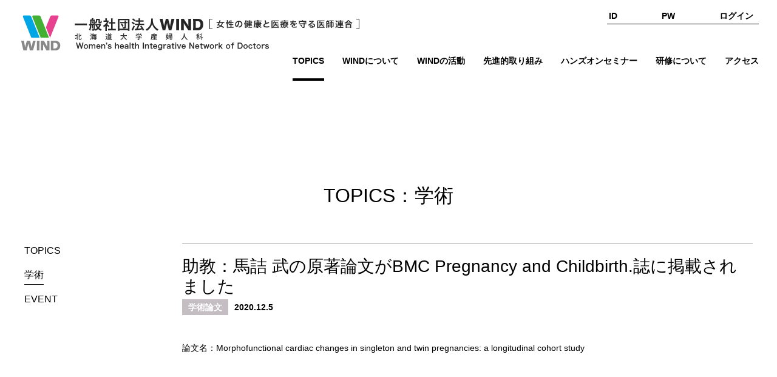

--- FILE ---
content_type: text/html; charset=UTF-8
request_url: https://www.wind.or.jp/news/academic/academic201205/
body_size: 3783
content:
<!doctype html>
<html lang="ja">
<head>
	<meta charset="UTF-8" />
  <meta name="viewport" content="width=device-width,initial-scale=1,minimum-scale=1,maximum-scale=1,user-scalable=no" />
  <title>助教：馬詰 武の原著論文がBMC Pregnancy and Childbirth.誌に掲載されました | 北大産婦人科 ウインド｜一般社団法人 WIND 【女性の健康と医療を守る医師連合】</title>
	<meta name="description" content="WIND（一般社団法人ウィンド）・北大産婦人科。臨床研修プログラムを充実させ産婦人科医の労働環境を整備し、地域医療の充実化（医師派遣等）を図ります。―来たれ医学生、そして臨床研修医諸君！">
	<meta name="keywords" content="産婦人科,大学病院,ウィンド,研修,北大産婦人科,北海道大学,地域医療,WIND,地域医療,医療機関">
	<link rel='stylesheet' id='wp-block-library-css'  href='https://www.wind.or.jp/data/wp-includes/css/dist/block-library/style.min.css?ver=5.4.18' media='all' />
<link rel='stylesheet' id='wp-block-library-theme-css'  href='https://www.wind.or.jp/data/wp-includes/css/dist/block-library/theme.min.css?ver=5.4.18' media='all' />
<link rel="canonical" href="https://www.wind.or.jp/news/academic/academic201205/" />
<link rel="pingback" href="https://www.wind.or.jp/data/xmlrpc.php"><style>.recentcomments a{display:inline !important;padding:0 !important;margin:0 !important;}</style>	
		<link href="https://fonts.googleapis.com/css2?family=Roboto:wght@500;700;900&display=swap" rel="stylesheet">
	<link href="/common/css/common.css?2601140437" rel="stylesheet" type="text/css">
  		<link href="/css/news.css?2601140437" rel="stylesheet" type="text/css">
			
		<script type="text/javascript" src="/common/js/jquery-2.0.0.min.js"></script>
	<script type="text/javascript" src="/common/js/common.js?2601140437"></script>
  		  	
<!-- Global site tag (gtag.js) - Google Analytics -->
<script async src="https://www.googletagmanager.com/gtag/js?id=UA-173848533-1"></script>
<script>
  window.dataLayer = window.dataLayer || [];
  function gtag(){dataLayer.push(arguments);}
  gtag('js', new Date());

  gtag('config', 'UA-173848533-1');
</script>
	
<!-- Google tag (gtag.js) -->
<script async src="https://www.googletagmanager.com/gtag/js?id=G-V01JPR5M13"></script>
<script>
  window.dataLayer = window.dataLayer || [];
  function gtag(){dataLayer.push(arguments);}
  gtag('js', new Date());

  gtag('config', 'G-V01JPR5M13');
</script>

</head>
	
	<div id="wrap">
		<header id="header">
									<p id="hLogo"><a href="/">一般社団法人WIND [女性の健康と医療を守る医師連合] Women's health Integrative Network of Doctors</a></p>
						<div id="loginForm">
								<form method="post" action="https://www.wind.or.jp/data/wp-login.php?redirect_to=/news/academic/academic201205/" class="login">
          <label for="loginUsername">ID</label>
          <input type="text" name="log" id="loginUsername" value="">
          <label for="loginPassword">PW</label>
          <input type="password" name="pwd" id="loginPassword" value="">
          <input type="submit" value="ログイン">
				</form>
							</div>
			<nav id="gNavi">
				<ul>
					<li>
						<a href="/news/">TOPICS</a>
						<div class="subNavi">
							<div class="inner">
								<div class="menu">
									<ul>
										<li><a href="/news/"><span>TOPICS</span>講演会・セミナー・総会</a></li>
																				<li><a href="/news/academic/"><span>学術</span>ACADEMIC</a></li>
																														<li><a href="/news/event/"><span>EVENT</span>WINDからのお知らせ</a></li>
																													</ul>
								</div>
							</div>
						</div>
					</li>
					<li>
						<a href="/about/">WINDについて</a>
						<div class="subNavi">
							<div class="inner">
								<div class="menu">
									<ul>
										<li><a href="/about/"><span>WINDについて</span>ABOUT WIND</a></li>
										<li><a href="/about/greeting/"><span>ごあいさつ</span>GREETING</a></li>
										<li><a href="/about/outline/"><span>沿革</span>OUTLINE</a></li>
										<li><a href="/about/articles/"><span>定款</span>ARTICLES</a></li>
									</ul>
									<ul>
										<li><a href="/staff/"><span>施設会員一覧</span>LIST OF FACILITIES</a></li>
																			</ul>
								</div>
							</div>
						</div>
					</li>
					<li>
						<a href="/activity/">WINDの活動</a>
						<div class="subNavi">
							<div class="inner">
								<div class="menu">
									<ul>
										<li><a href="/activity/"><span>WINDの活動</span>ACTIVITY REPORT</a></li>
										<li><a href="/activity/blso/"><span>BLSOの取り組み</span>BLSO INITIATIVES</a></li>
										<li><a href="/activity/voice/"><span>大学院生の声</span>VOICE</a></li>
									</ul>
									<ul>
										<li><a href="/activity/telemedicine/"><span>遠隔医療</span>TELEMEDICINE</a></li>
										<li><a href="/activity/trial/"><span>臨床試験</span>CLINICAL TRIAL</a></li>
										<li><a href="/activity/research/"><span>婦人科研究</span>GYNECOLOGICAL RESEARCH</a></li>
									</ul>
								</div>
							</div>
						</div>
					</li>
										<li>
						<a href="/advanced/">先進的取り組み</a>
						<div class="subNavi">
							<div class="inner">
								<div class="menu">
									<ul>
										<li><a href="/advanced/"><span>北海道大学産婦人科の<br>先進的取り組み</span>ADVANCED INITIATIVES</a></li>
																														<li><a href="https://www.wind.or.jp/advanced/gynecology/"><span>婦人科</span>GYNECOLOGY</a></li>
																				<li><a href="https://www.wind.or.jp/advanced/obstetrics/"><span>産科</span>OBSTETRICS</a></li>
																													</ul>
									<ul>
																																							</ul>
								</div>
							</div>
						</div>
					</li>
										<li>
						<a href="/seminar/">ハンズオンセミナー</a>
						<div class="subNavi">
							<div class="inner">
								<div class="menu">
									<ul>
										<li><a href="/seminar/"><span>WINDハンズオンセミナーについて</span>HANDS-ON SEMINAR</a></li>
									</ul>
								</div>
							</div>
						</div>
					</li>
					<li>
						<a href="/study/">研修について</a>
						<div class="subNavi">
							<div class="inner">
								<div class="menu">
									<ul>
										<li><a href="/study/"><span>WINDの研修について</span>TRAINING</a></li>
										<li><a href="/study/voice/"><span>専攻医の声</span>VOICE OF THE DOCTOR</a></li>
										<li><a href="/study/list/"><span>研修施設一覧</span>TRAINING FACILITY LIST</a></li>
										<li><a href="/guide/"><span>入会案内</span>WIND ENTRY GUIDE</a></li>
									</ul>
								</div>
							</div>
						</div>
					</li>
					<li><a href="/access/">アクセス</a></li>
				</ul>
			</nav>
			<div id="menuBtn"><span>MENU</span></div>
			<nav id="gNaviSp">
				<div id="loginFormSp">
										<form method="post" action="https://www.wind.or.jp/data/wp-login.php?redirect_to=/news/academic/academic201205/" class="login">
						<label for="loginUsernameSp">ID</label>
						<input type="text" name="log" id="loginUsernameSp" value="">
						<label for="loginPasswordSp">PW</label>
						<input type="password" name="pwd" id="loginPasswordSp" value="">
						<input type="submit" value="ログイン">
					</form>
									</div>
				<ul>
					<li><a href="/">HOME</a></li>
					<li>
						<p>TOPICS</p>
						<ul class="subNavi">
							<li><a href="/news/"><span>TOPICS</span>講演会・セミナー・総会</a></li>
														<li><a href="/news/academic/"><span>学術</span>ACADEMIC</a></li>
																					<li><a href="/news/event/"><span>EVENT</span>WINDからのお知らせ</a></li>
																				</ul>
					</li>
					<li>
						<p>WINDについて</p>
						<ul class="subNavi">
							<li><a href="/about/"><span>WINDについて</span>ABOUT WIND</a></li>
							<li><a href="/about/greeting/"><span>ごあいさつ</span>GREETING</a></li>
							<li><a href="/about/outline/"><span>沿革</span>OUTLINE</a></li>
							<li><a href="/about/articles/"><span>定款</span>ARTICLES</a></li>
						</ul>
					</li>
					<li>
						<p>WINDの活動</p>
						<ul class="subNavi">
							<li><a href="/activity/"><span>WINDの活動</span>ACTIVITY REPORT</a></li>
							<li><a href="/activity/blso/"><span>BLSOの取り組み</span>BLSO INITIATIVES</a></li>
							<li><a href="/activity/voice/"><span>大学院生の声</span>VOICE</a></li>
							<li><a href="/activity/telemedicine/"><span>遠隔医療</span>TELEMEDICINE</a></li>
							<li><a href="/activity/trial/"><span>臨床試験</span>CLINICAL TRIAL</a></li>
							<li><a href="/activity/research/"><span>婦人科研究</span>GYNECOLOGICAL RESEARCH</a></li>
						</ul>
					</li>
										<li>
						<p>北海道大学産婦人科の先進的取り組み</p>
						<ul class="subNavi">
							<li><a href="/advanced/"><span>北海道大学産婦人科の<br>先進的取り組み</span>ADVANCED INITIATIVES</a></li>
																					<li><a href="https://www.wind.or.jp/advanced/gynecology/"><span>婦人科</span>GYNECOLOGY</a></li>
														<li><a href="https://www.wind.or.jp/advanced/obstetrics/"><span>産科</span>OBSTETRICS</a></li>
																				</ul>
					</li>
										<li>
						<p>ハンズオンセミナー</p>
						<ul class="subNavi">
							<li><a href="/seminar/"><span>WINDハンズオンセミナーについて</span>HANDS-ON SEMINAR</a></li>
						</ul>
					</li>
					<li>
						<p>研修について</p>
						<ul class="subNavi">
							<li><a href="/study/"><span>WINDの研修について</span>TRAINING</a></li>
							<li><a href="/study/voice/"><span>専攻医の声</span>VOICE OF THE DOCTOR</a></li>
							<li><a href="/study/list/"><span>研修施設一覧</span>TRAINING FACILITY LIST</a></li>
						</ul>
					</li>
					<li><a href="/access/">アクセス</a></li>
					<li><a href="/guide/">入会案内</a></li>
					<li><a href="/staff/">施設会員一覧</a></li>
										<!--<li><a href="/download/">ダウンロード</a></li>-->
					<li><a href="/rule/">利用規約</a></li>
					<li><a href="/privacy/">個人情報保護方針</a></li>
					<li><a href="/sitemap/">サイトマップ</a></li>
					<li><a href="/link/">リンク集</a></li>
				</ul>
			</nav>
		</header>		
		<div id="container">										<div class="subTtl"><p>TOPICS：学術</p></div>
						<div id="contents">
				<div id="detail">
										<div class="ttlArea">
						<h1>助教：馬詰 武の原著論文がBMC Pregnancy and Childbirth.誌に掲載されました</h1>
						<div class="meta">
							<p>学術論文</p>							<time>2020.12.5</time>
						</div>
					</div>
					<div class="entry">
						
<p>論文名：Morphofunctional cardiac changes in singleton and twin pregnancies: a longitudinal cohort study</p>
					</div>
									</div>
				<div id="side">
					<nav id="lNavi">
						<ul>
							<li><a href="/news/">TOPICS</a></li>
														<li><a href="/news/academic/">学術</a></li>
																					<li><a href="/news/event/">EVENT</a></li>
																				</ul>
					</nav>
				</div>
			</div>
	

		</div><!-- #container -->

		<footer id="footer">
			<div id="topBtn"></div>
			<nav id="fNavi">
				<div id="fNaviInner">
					<ul>
						<li><a href="/">HOME</a></li>
					</ul>
					<ul>
						<li>
							<a href="/news/">TOPICS</a>
							<div class="naviInner">
								<ul>
																		<li><a href="/news/event/">EVENT</a></li>
																											<li><a href="/news/academic/">学術</a></li>
																																			</ul>
							</div>

						</li>
						<li>
							<a href="/about/">WINDについて</a>
							<div class="naviInner">
								<ul>
									<li><a href="/about/greeting">代表理事挨拶</a></li>
									<li><a href="/about/outline/">沿革</a></li>
									<li><a href="/about/articles/">定款</a></li>
								</ul>
							</div>
						</li>
					</ul>
					<ul>
						<li>
							<a href="/activity/">WINDの活動</a>
							<div class="naviInner">
								<ul>
									<li><a href="/activity/blso/">BLSOの取り組み</a></li>
									<li><a href="/activity/voice/">大学院生の声</a></li>
									<li><a href="/activity/telemedicine/">遠隔医療</a></li>
									<li><a href="/activity/trial/">臨床試験</a></li>
									<li><a href="/activity/research/">婦人科研究</a></li>
								</ul>
							</div>
						</li>
					</ul>
										<ul>
						<li>
							<a href="/advanced/">北海道大学産婦人科の<br>先進的取り組み</a>
							<div class="naviInner">
								<ul>
																											<li><a href="https://www.wind.or.jp/advanced/gynecology/">婦人科</a></li>
																		<li><a href="https://www.wind.or.jp/advanced/obstetrics/">産科</a></li>
																										</ul>
							</div>
						</li>
					</ul>
										<ul>
						<li><a href="/seminar/">WINDハンズオンセミナー</a></li>
						<li>
							<a href="/study/">研修について</a>
							<div class="naviInner">
								<ul>
									<li><a href="/study/voice/">専攻医の声</a></li>
									<li><a href="/study/list/">研修施設一覧</a></li>
								</ul>
							</div>
						</li>
						<li><a href="/access/">アクセス</a></li>
					</ul>
					<ul>
						<li><a href="/guide/">入会案内</a></li>
						<li><a href="/staff/">施設会員一覧</a></li>
												<!--<li><a href="/download/">ダウンロード</a></li>-->
						<li><a href="/rule/">利用規約</a></li>
						<li><a href="/privacy/">個人情報保護方針</a></li>
						<li><a href="/sitemap/">サイトマップ</a></li>
						<li><a href="/link/">リンク集</a></li>
					</ul>
				</div>
			</nav>
			<p id="fLogo"><a href="/">一般社団法人WIND [女性の健康と医療を守る医師連合] Women's health Integrative Network of Doctors</a></p>
		</footer>
	</div><!-- #wrap -->

<script src='https://www.wind.or.jp/data/wp-includes/js/comment-reply.min.js?ver=5.4.18'></script>
	<script>
	/(trident|msie)/i.test(navigator.userAgent)&&document.getElementById&&window.addEventListener&&window.addEventListener("hashchange",function(){var t,e=location.hash.substring(1);/^[A-z0-9_-]+$/.test(e)&&(t=document.getElementById(e))&&(/^(?:a|select|input|button|textarea)$/i.test(t.tagName)||(t.tabIndex=-1),t.focus())},!1);
	</script>
	
</body>
</html>


--- FILE ---
content_type: text/css
request_url: https://www.wind.or.jp/common/css/common.css?2601140437
body_size: 4243
content:
@charset "UTF-8";

body{
	*font-size:small;
	*font:x-small;
	font-size:14px;
	color:#000;
	line-height:1.2;
  font-family:"Yu Gothic", YuGothic, "ヒラギノ角ゴ Pro W3", "Hiragino Kaku Gothic Pro", "メイリオ", Meiryo, Osaka, "ＭＳ Ｐゴシック", "MS PGothic", sans-serif;
	text-align:left;
	width:100%;
	margin:0;
	padding:0;
	background:#fff;
	-webkit-text-size-adjust:100%;
}
body::after{
  content: "";
  display: block;
  width: 100%;
  height: 100vh;
  background: #fff;
  position: fixed;
  top: 0;
  left: 0;
  z-index: 999;
	-webkit-transition:opacity 0.5s;
	-ms-transition:opacity 0.5s;
	transition:opacity 0.5s;
}
body.loadEnd::after{
  opacity: 0;
  pointer-events: none;
}
@font-face{
  font-family:"Yu Gothic";
  src:local("Yu Gothic Medium");
  font-weight:100;
}
@font-face{
  font-family:"Yu Gothic";
  src:local("Yu Gothic Medium");
  font-weight:200;
}
@font-face{
  font-family:"Yu Gothic";
  src:local("Yu Gothic Medium");
  font-weight:300;
}
@font-face{
  font-family:"Yu Gothic";
  src:local("Yu Gothic Medium");
  font-weight:400;
}
@font-face{
  font-family:"Yu Gothic";
  src:local("Yu Gothic Bold");
  font-weight:bold;
}
body *,
body *::before,
body *::after{
  box-sizing: border-box;
}
h1,h2,h3,h4,h5,p,ul,ol,li,img,table,th,td,dl,dt,dd{
	margin:0;
	padding:0;
	font-size:14px;
  line-height: 2;
}
li{
	list-style-type:none;
}
table{
	border-collapse:collapse;
}
a:link,a:visited{
	cursor:pointer;
	color:#000;
	text-decoration:none;
	-webkit-transition:opacity 0.2s;
	-ms-transition:opacity 0.2s;
	transition:opacity 0.2s;
}
a{
	-webkit-tap-highlight-color:transparent;
}
img{
	vertical-align:top;
	border:0;
	max-width:100%;
	height:auto;
	-webkit-backface-visibility:hidden;
	backface-visibility:hidden;
}
a img{
	vertical-align:bottom;
	backface-visibility:hidden;
	overflow:hidden;
	transition:opacity .2s;
}
a:hover img{
	opacity:0.7;
}
input,
textarea,
select,
button,
label{
  outline:none;
	-webkit-tap-highlight-color:transparent;
}
#wrap{
	position:relative;
	text-align:left;
	overflow:hidden;
}
@media screen and (max-width:750px) {
  body{
    font-size:12px;
  }
  h1,h2,h3,h4,h5,p,ul,ol,li,img,table,th,td,dl,dt,dd{
    font-size:12px;
  }
}

/* header */
#header{
	position: fixed;
	top: 0;
	left: 0;
	width: 100%;
	padding: 25px 30px;
	background: #fff;
	z-index: 999;
}
.customize-support #header{
	top: 32px;
}
#hLogo{
	width: 564px;
	font-size: 0;
}
#hLogo a{
	display: block;
	width: 100%;
	transition: opacity .2s;
}
#hLogo a:hover{
	opacity: 0.7;
}
#hLogo a::before{
	content: "";
	display: block;
	width: 100%;
	height: 0;
	padding-top: 10.283687%;
	background: url("/common/img/logo.gif") no-repeat center;
	background-size: 100%;
}
#loginForm{
	position: absolute;
	top: 15px;
	right: 30px;
	border-bottom: solid 1px #000;
	width: 250px;
	padding: 0 0 2px 3px;
	font-size: 14px;
	font-weight: bold;
	line-height: 1.5;
}
#loginForm input[type="text"],
#loginForm input[type="password"]{
	font-size:14px;
	width: 25%;
	height:1.5em;
	margin:0px 3px 0px 0px;
	border:none;
	padding:3px;
}
#loginForm input[type="submit"]{
	font-size:14px;
	font-weight: bold;
	border:none;
	padding:0px;
	margin:0px;
	background-color:transparent;
	cursor:pointer;
}
#loginForm p.login{
	font-size:14px;
	line-height: 1.5;
	padding-right: 5.5em;
	position: relative;
}
#loginForm p.login a{
	position: absolute;
	bottom: 0;
	right: 0;
}
#gNavi{
	position: absolute;
	bottom: 0;
	left: 0;
	width: 100%;
}
#gNavi::after{
	content: "";
	display: block;
	clear: both;
}
#gNavi > ul{
	font-size: 0;
	float: right;
	padding-right: 30px;
}
#gNavi > ul > li{
	font-size: 14px;
	line-height: 1.2;
	font-weight: bold;
	display: inline-block;
	vertical-align: top;
	margin: 0 25px;
}
#gNavi > ul > li:first-child{
	margin-left: 0;
}
#gNavi > ul > li:last-child{
	margin-right: 0;
}
#gNavi > ul > li > a{
	display: block;
	padding: 0 0 25px;
	position: relative;
}
#gNavi > ul > li > a::after{
	content: "";
	display: block;
	position: absolute;
	bottom: 0;
	left: 0;
	width: 0;
	height: 4px;
	background: #000;
	transition: width .2s;
}
#gNavi > ul > li.current > a::after{
	transition: width 0s;
	width: 100%;
}
#gNavi > ul > li > a:hover::after{
	width: 100%;
}
#gNavi .subNavi{
	display: none;
	position: absolute;
	top: 100%;
	left: 0;
	width: 100%;
	height: 600px;
	padding: 110px 40px 60px;
	background: rgba(255,255,255,1);
}
#gNavi .subNavi .inner{
	padding-left: 50%;
}
#gNavi .subNavi .menu{
	font-size: 0;
}
#gNavi .subNavi .menu ul{
	display: inline-block;
	vertical-align: top;
	padding-right: 20px;
}
#gNavi .subNavi .menu ul:first-child{
	min-width: 308px;
}
#gNavi .subNavi .menu ul li{
	font-size: 16px;
	line-height: 1.2;
	font-weight: bold;
	margin-top: 3em;
}
#gNavi .subNavi .menu ul li:first-child{
	margin-top: 0;
}
#gNavi .subNavi .menu ul li a{
	display: inline-block;
	position: relative;
	padding-left: 26px;
	transition: opacity .2s;
}
#gNavi .subNavi .menu ul li a:hover{
	opacity: 0.7;
}
#gNavi .subNavi .menu ul li a::before{
	content: "";
	display: block;
	width: 16px;
	height: 16px;
	background: #e78890;
	border-radius: 50%;
	position: absolute;
	top: 0.4em;
	left: 0;
}
#gNavi .subNavi .menu ul li a::after{
	content: "";
	display: block;
	width: 6px;
	height: 6px;
	border-top: solid 2px #fff;
	border-right: solid 2px #fff;
	position: absolute;
	top: 0.7em;
	left: 4px;
	transform: rotate(45deg);
}
#gNavi .subNavi .menu ul li a span{
	display: block;
	font-size: 24px;
}
#menuBtn{
	display: none;
}
#gNaviSp{
	display: none;
}
@media screen and (max-width:1439px) {
	#gNavi > ul > li{
		margin: 0 15px;
	}
}
@media screen and (max-width:1340px) {
	#header{
		padding: 25px 30px 50px;
	}
}
@media screen and (max-width:1290px) {
	#gNavi .subNavi .inner{
		padding-left: 40%;
	}
}
@media screen and (max-width:1080px) {
	#gNavi .subNavi .inner{
		padding-left: 30%;
	}
}
@media screen and (max-width:980px) {
	#header{
		padding: 25px 30px;
	}
	#loginForm{
		display: none;
	}
	#gNavi{
		display: none;
	}
	#menuBtn{
		display: block;
    width: 40px;
    height: 40px;
    position: absolute;
    top: 50%;
    right: 30px;
    font-size: 0;
    transform: translate(0%,-50%);
    cursor: pointer;
	}
  #menuBtn span{
    display: block;
    width: 100%;
    height: 3px;
    background: #000;
    position: absolute;
    top: 50%;
    left: 0;
    transform: translate(0%,-50%);
    transition: opacity .2s;
  }
  #menuBtn.active span{
    opacity: 0;
  }
  #menuBtn::before,
  #menuBtn::after{
    content: "";
    display: block;
    width: 100%;
    height: 3px;
    background: #000;
    position: absolute;
    top: 50%;
    left: 50%;
  }
  #menuBtn::before{
    transform: translate(-50%,-14px);
    transition: transform .2s, margin-top .2s;
  }
  #menuBtn::after{
    transform: translate(-50%,11px);
    transition: transform .2s, margin-bottom .2s;
  }
  #menuBtn.active::before{
    margin-top: 9px;
    transform: translate(-50%,-10px) rotate(45deg);
  }
  #menuBtn.active::after{
    margin-top: -11px;
    transform: translate(-50%,10px) rotate(-45deg);
  }
  #gNaviSp{
    display: block;
    overflow-y: auto;
    position: absolute;
    top: 100%;
    right: 0;
    width: 100%;
    max-width: 360px;
    padding: 20px 0;
    text-align: left;
    background: #fff;
    transform: translate(100%,0%);
    transition: transform .5s;
  }
  #menuBtn.active + #gNaviSp{
    transform: translate(0%,0%);
    box-shadow: 0 4px 4px rgba(0,0,0,0.3);
  }
	#loginFormSp{
		padding: 0 0 2px 3px;
		margin: 0 20px 20px;
		border-bottom: solid 1px #000;
		font-size: 14px;
		line-height: 1.5;
		font-weight: bold;
		opacity: 0;
		transition: opacity .2s;
	}
	#menuBtn.active + #gNaviSp #loginFormSp{
		transition: opacity .5s .5s;
		opacity: 1;
	}
	#loginFormSp form::after{
		content: "";
		display: block;
		clear: both;
	}
	#loginFormSp label{
		display: block;
		margin-top: 5px;
	}
	#loginFormSp label:first-child{
		margin-top: 0;
	}
	#loginFormSp input[type="text"],
	#loginFormSp input[type="password"]{
		font-size: 14px;
		width: 100%;
		padding: 3px;
		border: none;
		background: #f2f2f2;
	}
	#loginFormSp input[type="submit"]{
		font-size: 14px;
		font-weight: bold;
		float: right;
		border: none;
		background-color: transparent;
		cursor: pointer;
		margin-top: 5px;
	}
	#loginFormSp p.login{
		font-size:14px;
		line-height: 1.5;
		padding-right: 5.5em;
		position: relative;
	}
	#loginFormSp p.login a{
		position: absolute;
		bottom: 0;
		right: 0;
	}
	#gNaviSp > ul{
		opacity: 0;
		transition: opacity .2s;
	}
	#menuBtn.active + #gNaviSp > ul{
		transition: opacity .5s .5s;
		opacity: 1;
	}
	#gNaviSp > ul > li{
		display: block;
	}
	#gNaviSp > ul > li > p,
	#gNaviSp > ul > li > a{
		display: block;
		padding: 10px 20px 8px;
		background: #fff;
		border-bottom: solid 2px #fff;
		font-size: 14px;
		line-height: 1.5;
		font-weight: bold;
		position: relative;
		cursor: pointer;
		transition: background .2s;
	}
	#gNaviSp > ul > li > p:hover,
	#gNaviSp > ul > li > a:hover{
		background: #eee;
	}
	#gNaviSp > ul > li.current > p,
	#gNaviSp > ul > li.current > a{
		transition: background 0s;
		background: #eee;
	}
	#gNaviSp > ul > li > p::after{
		content: "";
    display: block;
    width: 8px;
    height: 8px;
    position: absolute;
    top: 50%;
    right: 15px;
    box-sizing: border-box;
    border-top: solid 2px #000;
    border-right: solid 2px #000;
    transform: translate(0%,-50%) rotate(-45deg);
    transition: transform .3s, margin-top .3s;
	}
	#gNaviSp > ul > li > p.active::after{
		margin-top: -3px;
		transform: translate(0%,-50%) rotate(135deg);
	}
	#gNaviSp .subNavi{
		display: none;
	}
	#gNaviSp .subNavi li{
		font-size: 13px;
		line-height: 1.2;
		font-weight: bold;
	}
	#gNaviSp .subNavi li a{
		display: block;
		padding: 7px 20px 7px 44px;
		position: relative;
		transition: opacity .2s;
	}
	#gNaviSp .subNavi li a:hover{
		background: #eee;
	}
	#gNaviSp .subNavi li.current a{
		transition: opacity 0s;
		background: #eee;
	}
	#gNaviSp .subNavi li a::before{
		content: "";
		display: block;
		width: 15px;
		height: 15px;
		background: #e78890;
		border-radius: 50%;
		position: absolute;
		top: 0.6em;
		left: 20px;
	}
	#gNaviSp .subNavi li a::after{
		content: "";
		display: block;
		width: 5px;
		height: 5px;
		border-top: solid 2px #fff;
		border-right: solid 2px #fff;
		position: absolute;
		top: 1em;
		left: 24px;
		transform: rotate(45deg);
	}
	#gNaviSp .subNavi li a span{
		font-size: 18px;
		display: block;
	}
}
@media screen and (max-width: 782px){
	.customize-support #header{
		top: 46px;
	}
}
@media screen and (max-width:750px) {
	#header{
		padding: 15px;
	}
	#hLogo{
		width: 400px;
	}
	#menuBtn{
		width: 30px;
		height: 30px;
		right: 15px;
	}
  #menuBtn::before,
  #menuBtn::after{
    height: 2px;
  }
  #menuBtn::before{
    transform: translate(-50%,-11px);
  }
  #menuBtn::after{
    transform: translate(-50%,9px);
  }
  #menuBtn span{
    height: 2px;
  }
}
@media screen and (max-width:480px) {
	#hLogo{
		width: 290px;
	}
}
@media screen and (max-width:360px) {
	#hLogo{
		width: 240px;
	}
}

/* container */
#container{
	padding-bottom: 150px;
}
@media screen and (max-width:750px) {
	#container{
		padding-bottom: 70px;
	}
}

/* #main */
#main{
	width: 100%;
	height: 400px;
	color: #fff;
	position: relative;
	overflow: hidden;
}
#about #main{
	background: #c4bec3;
}
#activity #main{
	background: #59ccb2;
	color: #000;
}
#activity.index #main{
	height: 480px;
}
#activity.telemedicine #main{
	height: 480px;
	color: #fff;
}
#advanced #main{
	height: 480px;
	background: #00a5e6;
}
#seminar #main{
	height: 480px;
	background: #e78890;
}
#study #main{
	height: 480px;
	background: #00a5e6;
}
#guide #main{
	height: 480px;
	color: #a44c4d;
	background: #ccc;
}
.other #main{
	background: #e78890;
}
#notFound #main{
	background: #c4bec3;
}
#main::before{
	content: "";
	display: block;
	width: 1540px;
	height: 870px;
	position: absolute;
	top: 50%;
	left: 50%;
	transform: translate(-50%,-50%);
	background: url("/common/img/bg_map.png") no-repeat center;
	background-size: 100%;
}
#main .inner{
	max-width: 1440px;
	height: 100%;
	padding: 50px 40px;
	margin: 0 auto;
	position: relative;
}
#about.child #main .inner,
#guide #main .inner{
	max-width: 1160px;
}
#main .inner .ttl{
	display: table;
	width: 100%;
	height: 100%;
	text-align: center;
}
#about.child #main .inner .ttl,
#guide #main .inner .ttl{
	text-align: left;
}
#main .inner .ttl h1{
	display: table-cell;
	vertical-align: middle;
	font-size: 25px;
	line-height: 1.5;
}
#main .inner .ttl h1 span{
	display: block;
	font-family: 'Roboto', sans-serif;
	font-size: 60px;
	line-height: 1.2;
	font-weight: 500;
}
@media screen and (max-width:750px) {
	#main{
		width: 100%;
		height: 200px;
		color: #fff;
		position: relative;
	}
	#main::before{
		width: 770px;
		height: 435px;
	}
	#activity.index #main{
		height: 240px;
	}
	#activity.telemedicine #main{
		height: 240px;
	}
	#seminar.index #main{
		height: 240px;
	}
	#study #main{
		height: 240px;
	}
	#guide #main{
		height: 240px;
	}
	#main .inner{
		max-width: 1440px;
		height: 100%;
		padding: 30px 15px;
		margin: 0 auto;
	}
	#main .inner .ttl h1{
		font-size: 20px;
	}
	#main .inner .ttl h1 span{
		font-size: 34px;
	}
}

/* breadcrumb */
#breadcrumb{
	position: absolute;
	top: 25px;
	left: 50%;
	z-index: 1;
	width: 100%;
	max-width: 1440px;
	padding: 0 40px;
	transform: translate(-50%,0%);
}
#breadcrumb ul{
	font-size: 0;
}
#breadcrumb li{
	display: inline-block;
	vertical-align: top;
	font-size: 12px;
	line-height: 1.2;
	font-weight: bold;
	color: #000;
}
#breadcrumb li::after{
	content: "\00a0>\00a0";
}
#breadcrumb li:last-child::after{
	display: none;
}
#breadcrumb li a{
	color: #000;
}
@media screen and (max-width:750px) {
	#breadcrumb{
		top: 10px;
		padding: 0 15px;
	}
	#breadcrumb li{
		font-size: 10px;
	}
}

/* parts */
.bdGreen::after{
	content: "";
	width: 212px;
	height: 4px;
	background: #59ccb2;
	position: absolute;
	bottom: 0;
	left: 50%;
	transform: translate(-50%,0%);
}
.bdPink::after{
	content: "";
	width: 212px;
	height: 4px;
	background: #e78890;
	position: absolute;
	bottom: 0;
	left: 50%;
	transform: translate(-50%,0%);
}
.bdBlue::after{
	content: "";
	width: 212px;
	height: 4px;
	background: #00a5e6;
	position: absolute;
	bottom: 0;
	left: 50%;
	transform: translate(-50%,0%);
}
.bdRainbow::after{
	content: "";
	width: 300px;
	height: 4px;
	background: linear-gradient(to right, #00a5e6 0, #44af35 50%, #df478c 100%);
	position: absolute;
	bottom: 0;
	left: 50%;
	transform: translate(-50%,0%);
}
.link{
	font-size: 16px;
	line-height: 2;
	font-weight: bold;
}
.link a{
	text-decoration: underline;
}
.link.ppt a,
.link.pdf a,
.link.word a{
	display: inline-block;
	position: relative;
	padding-left: 32px;
}
.link.ppt a::before,
.link.pdf a::before,
.link.word a::before{
	content: "";
	display: block;
	width: 18px;
	height: 25px;
	position: absolute;
	top: 0.2em;
	left: 0;
	background-repeat: no-repeat;
	background-position: center;
	background-size: 100%;
}
.link.ppt a::before{
	background-image: url("/common/img/ico_ppt.svg");
}
.link.pdf a::before{
	background-image: url("/common/img/ico_pdf.svg");
}
.link.word a::before{
	background-image: url("/common/img/ico_word.svg");
}
@media screen and (max-width:750px) {
	.bdGreen::after{
		width: 159px;
		height: 3px;
	}
	.bdPink::after{
		width: 159px;
		height: 3px;
	}
	.bdBlue::after{
		width: 159px;
		height: 3px;
	}
	.bdRainbow::after{
		width: 225px;
		height: 3px;
	}
	.link{
		font-size: 14px;
	}
	.link.ppt a,
	.link.pdf a,
	.link.word a{
		padding-left: 24px;
	}
	.link.ppt a::before,
	.link.pdf a::before,
	.link.word a::before{
		width: 13.5px;
		height: 18.75px;
	}
}

/* footer */
#footer{
	background: #e6e6e6;
	padding: 60px 40px 40px;
	position: relative;
}
#topBtn{
  position: fixed;
  bottom: 0;
  right: 0;
  width: 80px;
  height: 80px;
  cursor: pointer;
  background: #666;
  z-index: 10;
  opacity: 0;
  transition: opacity .5s;
}
#topBtn.fade{
  opacity: 1;
}
#topBtn:hover{
  transition: background .2s;
  background: #949494;
}
#topBtn::before{
	content: "";
	display: block;
	width: 22px;
	height: 22px;
	border-top: solid 3px #fff;
	border-left: solid 3px #fff;
	position: absolute;
	top: 50%;
	left: 50%;
	margin-top: 7px;
	transform: translate(-50%,-50%) rotate(45deg);
}
#fNavi{
	margin-bottom: 65px;
}
#fNaviInner{
	display: table;
	table-layout: fixed;
	width: 1100px;
	margin: 0 auto;
}
#fNaviInner > ul{
	display: table-cell;
	text-align: left;
	padding: 0 9px;
	border-left: solid 1px #000;
}
#fNaviInner > ul:first-child{
	width: 126px;
	border-left: none;
}
#fNaviInner > ul:last-child{
	width: 172px;
}
#fNaviInner > ul li{
	font-size: 14px;
	line-height: 1.2;
	font-weight: bold;
	margin-top: 0.58em;
}
#fNaviInner > ul > li:first-child{
	margin-top: 0;
}
#fNaviInner > ul > li + li{
	margin-top: 2em;
}
#fNaviInner > ul:nth-child(5) > li,
#fNaviInner > ul:nth-child(6) > li{
	margin-top: 1.2em;
}
#fNaviInner > ul > li .naviInner li{
	font-weight: normal;
	padding-left: 0.7em;
	position: relative;
}
#fNaviInner > ul > li .naviInner li::before{
	content: "・";
	position: absolute;
	top: 0;
	left: -0.3em;
}
#fNaviInner > ul li a{
	transition: opacity .2s;
}
#fNaviInner > ul li a:hover{
	opacity: 0.7;
}
#fLogo{
	width: 564px;
	font-size: 0;
}
#fLogo a{
	display: block;
	width: 100%;
	transition: opacity .2s;
}
#fLogo a:hover{
	opacity: 0.7;
}
#fLogo a::before{
	content: "";
	display: block;
	width: 100%;
	height: 0;
	padding-top: 10.283687%;
	background: url("/common/img/f_logo.png") no-repeat center;
	background-size: 100%;
}
@media screen and (max-width:1180px) {
	#fNaviInner{
		width: 100%;
	}
	#fNaviInner > ul:first-child{
		width: 11.45%;
	}
	#fNaviInner > ul:last-child{
		width: 15.63%;
	}
}
@media screen and (max-width:1100px) {
	#fNaviInner > ul:first-child{
		width: 9%;
	}
	#fNaviInner > ul:nth-child(2),
	#fNaviInner > ul:nth-child(3){
		width: 17%;
	}
	#fNaviInner.col5 > ul:nth-child(2),
	#fNaviInner.col5 > ul:nth-child(3){
		width: auto;
	}
	#fNaviInner > ul:last-child{
		width: 15%;
	}
	#fNaviInner.col5 > ul:last-child{
		width: auto;
	}
}
@media screen and (max-width:980px) {
	#footer{
		padding: 40px;
	}
	#fNavi{
		display: none;
	}
}
@media screen and (max-width:750px) {
	#footer{
		padding: 15px;
	}
	#topBtn{
		width: 40px;
		height: 40px;
	}
	#topBtn::before{
		width: 11px;
		height: 11px;
		margin-top: 3px;
	}
	#fLogo{
		margin: 0 auto;
		width: 400px;
	}
}
@media screen and (max-width:480px) {
	#fLogo{
		width: 290px;
	}
}


@media screen and (max-width:600px) {
	#wpadminbar{
		position: fixed;
	}
}

--- FILE ---
content_type: text/css
request_url: https://www.wind.or.jp/css/news.css?2601140437
body_size: 918
content:
@charset "UTF-8";

/* container */
#container{
	padding: 170px 40px 150px;
}
#container h1{
	font-size: 32px;
	line-height: 1.2;
	font-weight: normal;
	text-align: center;
	margin-bottom: 60px;
}
@media screen and (max-width:750px) {
	#container{
		padding: 70px 15px 70px;
	}
	#container h1{
		font-size: 24px;
		margin-bottom: 40px;
	}
}

/* contents */
#contents{
	max-width: 1240px;
	position: relative;
	margin: 0 auto;
}
#contents::after{
	content: "";
	display: block;
	clear: both;
}

/* detail */
#detail{
	margin-left: 260px;
}
@media screen and (max-width:980px) {
	#detail{
		margin-left: 200px;
	}
}
@media screen and (max-width:750px) {
	#detail{
		margin-left: 0;
	}
}

/* newsList */
#newsList{
	border-top: solid 1px #b3b3b3;
}
#newsList li{
	border-bottom: solid 1px #b3b3b3;
	padding: 18px 20px 16px;
	font-size: 16px;
	line-height: 1.75;
}
#newsList li > a,
#newsList li > span{
	display: inline-block;
	transition: opacity .2s;
}
#newsList li > a:hover{
	opacity: 0.7;
}
#newsList li > a::after{
	content: "";
	display: block;
	clear: both;
}
#newsList li > a .meta{
	font-size: 0;
	margin-bottom: 4px;
}
#newsList li > a .meta strong{
	display: inline-block;
	vertical-align: middle;
	background: #c4bec3;
	padding: 5px 10px;
	color: #fff;
	margin-right: 10px;
	font-size: 14px;
	line-height: 1.2;
	text-align: center;
}
#newsList li > a .meta time{
	font-size: 16px;
	display: inline-block;
	vertical-align: middle;
}
#newsList li > a > span{
	display: block;
}
@media screen and (max-width:750px) {
	#newsList li{
		border-bottom: solid 1px #b3b3b3;
		padding: 10px 10px 9px;
		font-size: 14px;
	}
	#newsList li > a .meta strong{
		font-size: 12px;
	}
	#newsList li > a .meta time{
		font-size: 14px;
	}
}

/* side */
#side{
	position: absolute;
	top: 0;
	left: 0;
	width: 220px;
}
#lNavi > ul > li{
	font-size: 16px;
	line-height: 1.5;
	margin-top: 12px;
}
#lNavi > ul > li:first-child{
	margin-top: 0;
}
#lNavi > ul > li a{
	display: inline-block;
	padding-bottom: 4px;
	position: relative;
}
#lNavi > ul > li a::after{
	content: "";
	display: block;
	width: 0;
	height: 1px;
	background: #000;
	position: absolute;
	bottom: 0;
	left: 0;
	transition: width .2s;
}
#lNavi > ul > li.current a::after{
	transition: width 0s;
	width: 100%;
}
#lNavi > ul > li a:hover::after{
	width: 100%;
}
@media screen and (max-width:980px) {
	#side{
		width: 160px;
	}
}
@media screen and (max-width:750px) {
	#side{
		width: 100%;
		position: relative;
		margin-top: 40px;
	}
	#lNavi > ul > li{
		font-size: 14px;
	}
}

/* single */
#container .subTtl{
	margin-bottom: 60px;
}
#container .subTtl p{
	font-size: 32px;
	line-height: 1.2;
	font-weight: normal;
	text-align: center;
}
#detail .ttlArea{
	text-align: left;
	padding: 20px 0 0;
	border-top: solid 1px #b3b3b3;
	margin-bottom: 40px;
}
#detail .ttlArea h1{
	font-size: 28px;
	text-align: left;
	margin-bottom: 5px;
}
#detail .ttlArea .meta{
	font-size: 0;
}
#detail .ttlArea .meta p{
	display: inline-block;
	vertical-align: middle;
	font-size: 14px;
	line-height: 1.2;
	font-weight: bold;
	padding: 5px 10px;
	background: #c4bec3;
	color: #fff;
	margin-right: 10px;
}
#detail .ttlArea .meta time{
	display: inline-block;
	vertical-align: middle;
	font-size: 14px;
	line-height: 1.5;
	font-weight: bold;
}
#detail .entry > *{
	font-size: 14px;
	line-height: 2;
	margin: 2em 0 0;
}
#detail .entry > *:first-child{
	margin-top: 0;
}
#detail .entry p a{
	text-decoration: underline;
	font-weight: bold;
}
@media screen and (max-width:750px) {
	#container .subTtl{
		margin-bottom: 40px;
	}
	#container .subTtl p{
		font-size: 24px;
		margin-bottom: 40px;
	}
	#detail .ttlArea{
		padding: 15px 0 0;
		margin-bottom: 20px;
	}
	#detail .ttlArea h1{
		font-size: 20px;
	}
	#detail .ttlArea .meta p{
		font-size: 12px;
	}
	#detail .ttlArea .meta time{
		font-size: 12px;
	}
	#detail .entry > *{
		font-size: 12px;
	}
}

--- FILE ---
content_type: application/javascript
request_url: https://www.wind.or.jp/common/js/common.js?2601140437
body_size: 1209
content:

$(window).on('load',function(){
	if($('#wpadminbar').length){
		if(!$('body').hasClass('customize-support')){
			$('body').addClass('customize-support');
		}
	}
  $('body').addClass('loadEnd');
	
	var url = document.URL;
	var protocol= location.protocol;
	var host = location.host;
	$('#gNavi > ul > li > a').each(function(){
		var href = $(this).attr('href');
		if(url.match(href)){
			$(this).parent('li').addClass('current');
		}
	});
	$('#gNaviSp > ul > li > a').each(function(){
		var href = $(this).attr('href');
		var path = url.replace(protocol+'//'+host, '');
		if(path == href){
			$(this).parent('li').addClass('current');
		}
	});
	$('#gNaviSp .subNavi > li > a').each(function(){
		var href = $(this).attr('href');
		var path = url.replace(protocol+'//'+host, '');
		if(path == href){
			$(this).parent('li').addClass('current');
			$(this).parents('.subNavi').parent('li').addClass('current');
			$(this).parents('.subNavi').prev('p').addClass('active')
			$(this).parents('.subNavi').addClass('active').show();
		}
	});
	if($('body').hasClass('archive')){
		$('#lNavi > ul > li > a').each(function(){
			var href = $(this).attr('href');
			var path = url.replace(protocol+'//'+host, '');
			if(path == href){
				$(this).parent('li').addClass('current');
			}
		});
	}else{
		$('#lNavi > ul > li > a').each(function(){
			var cat = $('.subTtl p').text();
			var href = $(this).attr('href');
			var path = url.replace(protocol+'//'+host, '');
			if(cat.match('：')){
				if(path.match(href)){
					$(this).parent('li').addClass('current');
					$('#lNavi > ul > li:first').removeClass('current');
				}
			}else{
				$('#lNavi > ul > li:first').addClass('current');
			}
		});
	}
	
	$('#breadcrumb li a').each(function(){
		var href = $(this).attr('href');
		if(href.match('/category/')){
			href = href.replace('category/', '');
			$(this).attr('href',href);
		}
	});
	
	$('#fNaviInner').each(function(){
		var len = $(this).children('ul').length;
		$(this).addClass('col'+len);
	});
});

$(window).on('load resize',function(){
	$('#gNaviSp').each(function(){
		if($(this).css('display') == 'block'){
			$(this).css({height:''});
			var headH = $('#header').innerHeight();
			var winH = $(window).height();
			var navH;
			if($('body').hasClass('customize-support')){
				var headHWP = $('#wpadminbar').height();
				navH = winH-headH-headHWP;
			}else{
				navH = winH-headH;
			}
			$(this).css({height:navH+'px'});
		}
	});
	
	$('#container').each(function(){
		$(this).css({marginTop:'',height:''});
		var headH = $('#header').innerHeight();
    if($('body').hasClass('customize-support')){
      var headHWP = headH+$('#wpadminbar').height();
    }
    var footH = $('#footer').innerHeight();
    var winH = $(window).height();
    var conH = $(this).innerHeight();
		var newConH;
    if($('body').hasClass('customize-support')){
			newConH = winH-headHWP-footH;
		}else{
			newConH = winH-headH-footH;
		}
		$(this).css({marginTop:headH+'px'});
    if(newConH > conH){
      $(this).css('height',newConH+'px');
    }
	});
	
	$('#side').each(function(){
		$(this).parent('#contents').css({height:''});
		var sideH = $('#side').innerHeight();
    var contentsH = $('#contents').innerHeight();
    if(sideH > contentsH){
      $(this).parent('#contents').css({height:sideH+'px'});
    }
	});
});

$(function(){
	$('#gNavi > ul > li').hover(
		function(){
			$(".subNavi:not(:animated)",this).stop(true, false).slideDown(500);
			$(".subNavi",this).css('zIndex','10');
			$(this).children('a').addClass('active');
		},
		function(){
			$(".subNavi",this).stop(true, false).slideUp(400);
			$(".subNavi",this).css('zIndex','1');
			$(this).children('a').removeClass('active');
		}
  );
	
	$('#menuBtn').click(function () {
		if($(this).hasClass('active')){
			$(this).removeClass('active');
		}else{
			$(this).addClass('active');
		}
	});
	
	$('#gNaviSp > ul > li > p').click(function () {
		if($(this).hasClass('active')){
			$(this).removeClass('active');
      $(this).next('.subNavi').removeClass('active').stop(true, false).slideUp(200);
		}else{
			$(this).addClass('active');
      $(this).next('.subNavi:not(:animated)').addClass('active').stop(true, false).slideDown(500);
		}
	});
	
  $('#topBtn').click(function () {
		$('body,html').animate({
			scrollTop: 0
		}, 500);
		return false;
  });
});

$(window).on('scroll',function(){
  $('#topBtn').each(function(){
    var scroll = $(window).scrollTop();
    if (scroll > 100){
      $(this).addClass('fade');
    }else{
      $(this).removeClass('fade');
    }
		var scrollHeight = $(document).height();
		var scrollPosition = $(window).height() + $(window).scrollTop();
		var footHeight = $("#footer").innerHeight();
		if ( scrollHeight - scrollPosition  <= footHeight ) {
			$(this).css({
				"position":"absolute",
				"bottom": footHeight + 0
			});
		} else {
			$(this).css({
				"position":"fixed",
				"bottom": "0"
			});
		}
  });
});